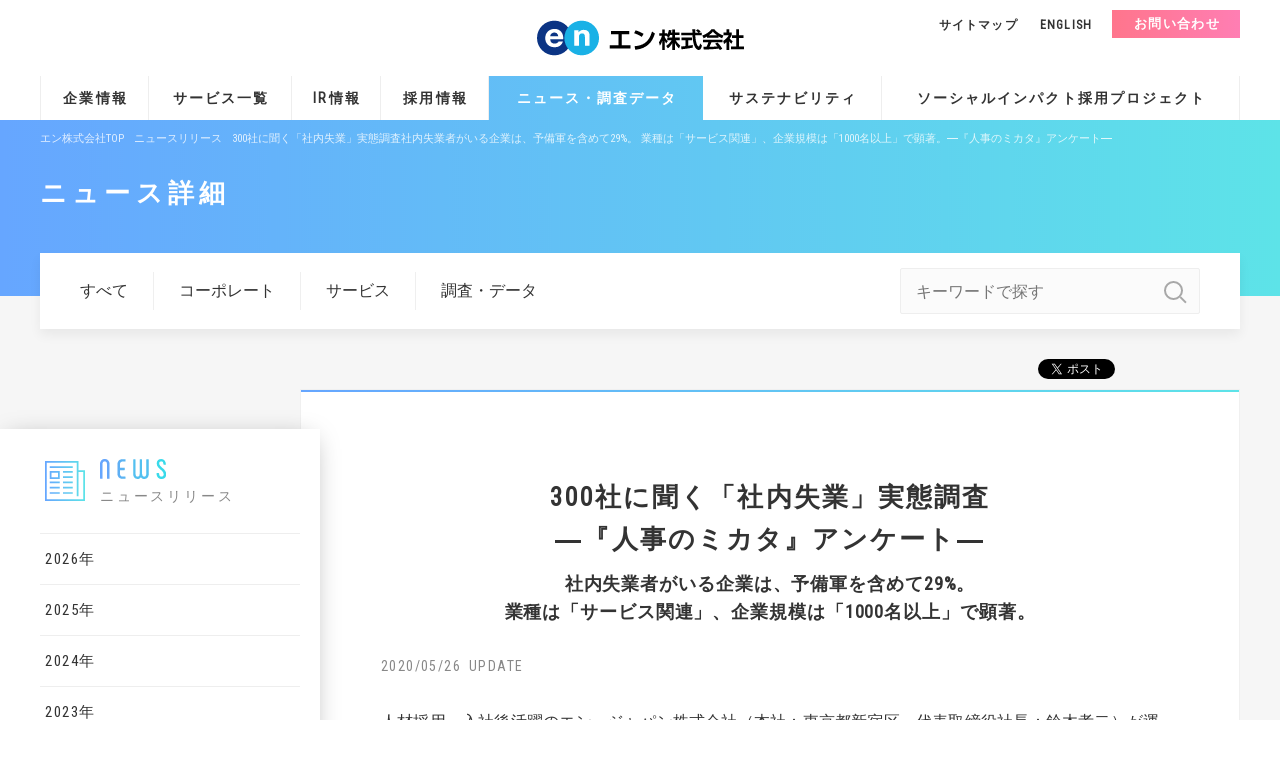

--- FILE ---
content_type: text/html; charset=UTF-8
request_url: https://corp.en-japan.com/newsrelease/2020/22874.html
body_size: 10397
content:
<!DOCTYPE html>
<html lang="ja">
<head>
<!-- Google Tag Manager -->
<script>(function(w,d,s,l,i){w[l]=w[l]||[];w[l].push({'gtm.start':
new Date().getTime(),event:'gtm.js'});var f=d.getElementsByTagName(s)[0],
j=d.createElement(s),dl=l!='dataLayer'?'&l='+l:'';j.async=true;j.src=
'https://www.googletagmanager.com/gtm.js?id='+i+dl;f.parentNode.insertBefore(j,f);
})(window,document,'script','dataLayer','GTM-TSFLZW');</script>
<!-- End Google Tag Manager -->

<meta charset="UTF-8" />
<title>300社に聞く「社内失業」実態調査社内失業者がいる企業は、予備軍を含めて29%。 業種は「サービス関連」、企業規模は「1000名以上」で顕著。―『人事のミカタ』アンケート― | エン株式会社（en Inc.）</title>
<meta name="description" content="人材総合サービスを提供する、エン株式会社、ニュースリリースのページです。" />
<meta property="og:type" content="website">
<meta property="og:site_name" content="エン株式会社（en Inc.）">
<meta property="og:image" content="https://corp.en-japan.com/wordpress/wp-content/themes/enjapan/imageFile/en_ogp.png">
<meta property="og:title" content="300社に聞く「社内失業」実態調査社内失業者がいる企業は、予備軍を含めて29%。 業種は「サービス関連」、企業規模は「1000名以上」で顕著。―『人事のミカタ』アンケート― | エン株式会社（en Inc.）">
<meta property="og:description" content="人材総合サービスを提供する、エン株式会社、ニュースリリースのページです。">

	<!-- ▼ここから Twitter Card 追加 -->
<meta name="twitter:card" content="summary_large_image">
<meta name="twitter:title" content="300社に聞く「社内失業」実態調査社内失業者がいる企業は、予備軍を含めて29%。 業種は「サービス関連」、企業規模は「1000名以上」で顕著。―『人事のミカタ』アンケート― | エン株式会社（en Inc.）">
<meta name="twitter:description" content="人材総合サービスを提供する、エン株式会社、ニュースリリースのページです。">
<meta name="twitter:image" content="https://corp.en-japan.com/wordpress/wp-content/themes/enjapan/imageFile/en_ogp.png">
<meta name="twitter:url" content="https://corp.en-japan.com/newsrelease/2020/22874.html">
<meta name="twitter:site" content="@enjapan">
<meta name="twitter:creator" content="@enjapan">
<!-- ▲ここまで Twitter Card 追加 -->
	
<meta property="fb:app_id" content="1118348624913753">
<meta name="facebook-domain-verification" content="xwh8u5vm70bpcty1hsmyeg16pvylhh" />
	
<link rel="stylesheet" href="https://corp.en-japan.com/wordpress/wp-content/themes/enjapan/common/css/news.css?digest=LNKFsazUZtR"/>
<link rel="stylesheet" href="https://corp.en-japan.com/wordpress/wp-content/themes/enjapan/common/css/wp.css"/>
<link rel='stylesheet' id='photoswipe-core-css-css'  href='/wordpress/wp-content/plugins/photoswipe-masonry/photoswipe-dist/photoswipe.css?ver=4.7.5' type='text/css' media='all' />
<link rel='stylesheet' id='pswp-skin-css'  href='/wordpress/wp-content/plugins/photoswipe-masonry/photoswipe-dist/default-skin/default-skin.css?ver=4.7.5' type='text/css' media='all' />
<style type="text/css">
.pswp {
z-index: 9500;
}
</style>

<script src="https://ajax.googleapis.com/ajax/libs/jquery/3.1.1/jquery.min.js"></script>
<script type="text/javascript">window.jQuery || document.write('<script src="https://corp.en-japan.com/wordpress/wp-content/themes/enjapan/common/js/jquery.min.js"><\/script>')</script>
<script type="text/javascript" src="https://corp.en-japan.com/wordpress/wp-content/themes/enjapan/common/js/global.js?digest=LNKFsazUZt1"></script>
<link rel="shortcut icon" href="https://corp.en-japan.com/wordpress/wp-content/themes/enjapan/favicon.ico" />
<link rel="apple-touch-icon-precomposed" href="https://corp.en-japan.com/wordpress/wp-content/themes/enjapan/icon_webclip.png" />
<link rel="canonical" href="https://corp.en-japan.com/newsrelease/2020/22874.html" />
</head>
<body>
<!-- Google Tag Manager (noscript) -->
<noscript><iframe src="https://www.googletagmanager.com/ns.html?id=GTM-TSFLZW"
height="0" width="0" style="display:none;visibility:hidden"></iframe></noscript>
<!-- End Google Tag Manager (noscript) -->
<!-- Header -->
<header id="header">
	<div class="headArea">
		<div class="wrap">
			<div class="logo"><a href="/"><img src="https://corp.en-japan.com/wordpress/wp-content/themes/enjapan/imageFile/logo.svg" alt="エン株式会社 / PR・IR・採用情報サイト"></a></div>			<a href="#" class="humbMenu js_menuOpen"><span class="bar"></span><span class="bar"></span><span class="bar"></span></a>
		</div>
	</div>
	<div class="navArea">
		<div class="wrap">
			<nav class="globalNav">
				<ul class="linkList">
					<li class="link link--profile"><a href="/profile/">企業情報</a></li>
					<li class="link link--service"><a href="/services/">サービス一覧</a></li>
					<li class="link link--ir"><a href="/IR/">IR情報</a></li>
					<li class="link link--recruit"><a href="/recruit/">採用情報</a></li>
					<li class="link link--news link--active"><a href="/newsrelease/">ニュース・調査データ</a></li>
					<li class="link link--csv"><a href="/sustainability/">サステナビリティ</a></li>
					<li class="link link--success"><a href="https://www.enjapan.com/">ソーシャルインパクト採用プロジェクト</a></li>
				</ul>
			</nav>
			<ul class="otherLink">
				<li class="link link--map"><a href="/sitemap/">サイトマップ</a></li><li class="link link--eng"><a href="/en/">ENGLISH</a></li><li class="link link--contact"><a href="/inquiry/">お問い合わせ</a></li>
			</ul>
		</div>
	</div>
</header>
<!-- /Header -->



<!-- Page Title -->
<div id="pageTitle" class="pageTitle--searchMenu">
	<div class="wrap">
		<ul class="breadcrumb">
			<li class="link"><a href="/">エン株式会社TOP</a></li><li class="link"><a href="/newsrelease/">ニュースリリース</a></li><li class="link"><span class="now">300社に聞く「社内失業」実態調査社内失業者がいる企業は、予備軍を含めて29%。 業種は「サービス関連」、企業規模は「1000名以上」で顕著。―『人事のミカタ』アンケート―</span></li>
		</ul>
        <div class="title">ニュース詳細</div>
	</div>
</div>
<!-- /Page Title -->

<!-- searchMenuArea -->
<div class="searchMenu  searchMenu--spHide">
	<div class="categoryList">
		<a href="/newsrelease/" class="categoryLink">すべて</a>
		<a href="/newsrelease/?category=corporate" class="categoryLink">コーポレート</a>
		<a href="/newsrelease/?category=service" class="categoryLink">サービス</a>
		<a href="/newsrelease/?category=research" class="categoryLink">調査・データ</a>
	</div>
	<div class="categorySelect">
		<select name="" id="categoryLink" class="categorySelecter" required onchange="if(value.length > 0){location.href=value};">
			<option value="">カテゴリで探す</option>
			<option value="/newsrelease/">すべて</option>
			<option value="/newsrelease/?category=corporate">コーポレート</option>
			<option value="/newsrelease/?category=service">サービス</option>
			<option value="/newsrelease/?category=research">調査・データ</option>
		</select>
	</div>
<!-- Search Area -->
<form method="get" name="keyword1" action="/newsrelease/">
	<div class="formArea">
		<dl class="dataSet">
			<dd class="data">
				<div class="input">
					<input type="text" name="keyword" value="" id="" placeholder="キーワードで探す">
					<a class="search" href="javascript:keyword1.submit()"></a>
				</div>
			</dd>
		</dl>
	</div>
</form>
<!-- /Search Area -->
</div>
<!-- /searchMenuArea -->

<!-- Container Start --><div id="container"><!-- Container Start -->

<!-- SNS -->
<ul id="newsSnsList">
	<li class="sns sns--fb">
        <div class="fb-share-button" data-href="http://corp.en-japan.com/newsrelease/2020/22874.html" data-layout="button_count" ></div>
        <div class="fb-like" data-href="http://corp.en-japan.com/newsrelease/2020/22874.html" data-layout="button_count" data-action="like" data-show-faces="false" data-share="false"></div>
    </li>
	<li class="sns sns--twitter">
		<a href="https://twitter.com/share" class="twitter-share-button" data-url="http://corp.en-japan.com/newsrelease/2020/22874.html" data-text="【エン】300社に聞く「社内失業」実態調査社内失業者がいる企業は、予備軍を含めて29%。 業種は「サービス関連」、企業規模は「1000名以上」で顕著。―『人事のミカタ』アンケート―" data-lang="ja">ツイート</a><script>!function(d,s,id){var js,fjs=d.getElementsByTagName(s)[0],p=/^http:/.test(d.location)?'http':'https';if(!d.getElementById(id)){js=d.createElement(s);js.id=id;js.src=p+'://platform.twitter.com/widgets.js';fjs.parentNode.insertBefore(js,fjs);}}(document, 'script', 'twitter-wjs');</script>
	</li>
	<li class="sns sns--hatena">
		<a href="http://b.hatena.ne.jp/entry/http://corp.en-japan.com/newsrelease/2020/22874.html" class="hatena-bookmark-button" data-hatena-bookmark-layout="basic-label-counter" data-hatena-bookmark-title="【エン】300社に聞く「社内失業」実態調査社内失業者がいる企業は、予備軍を含めて29%。 業種は「サービス関連」、企業規模は「1000名以上」で顕著。―『人事のミカタ』アンケート―" data-hatena-bookmark-lang="ja" title="このエントリーをはてなブックマークに追加"><img src="https://b.st-hatena.com/images/entry-button/button-only@2x.png" alt="このエントリーをはてなブックマークに追加" width="20" height="20" style="border: none;" /></a><script type="text/javascript" src="https://b.st-hatena.com/js/bookmark_button.js" charset="utf-8" async="async"></script>
	</li>
</ul>
<!-- /SNS -->

<!-- Layout Base Start --><div id="layout_colmun2"><!-- Layout Base Start -->

<!-- Layout Left Start --><div id="columnLeft"><!-- Layout Left Start -->

			<!-- searchMenuArea -->
			<div class="searchMenu searchMenu--spShow">
				<div class="categorySelect">
					<select name="" id="categoryLink" class="categorySelecter" required onchange="if(value.length > 0){location.href=value};">
						<option value="">カテゴリで探す</option>
			<option value="/newsrelease/">すべて</option>
			<option value="/newsrelease/?category=corporate">コーポレート</option>
			<option value="/newsrelease/?category=service">サービス</option>
			<option value="/newsrelease/?category=research">調査・データ</option>
					</select>
				</div>
				<!-- Search Area -->
				<form method="get" name="keyword2" action="/newsrelease/">
					<div class="formArea">
						<dl class="dataSet">
							<dd class="data">
								<div class="input">
									<input type="text" name="keyword" value="" id="" placeholder="キーワードで探す">
									<a class="search" href="javascript:keyword2.submit()"></a>
								</div>
							</dd>
						</dl>
					</div>
				</form>
				<!-- /Search Area -->
			</div>
			<!-- /searchMenuArea -->

<!-- Side Nav -->
<div id="cornerSideNav">
	<div class="base">
		<div class="corner">
			<a href="index.html" class="toTop">
				<img src="https://corp.en-japan.com/wordpress/wp-content/themes/enjapan/imageFile/newsrelease/corner_text_news.svg" alt="COMPANY">
				<div class="sub">ニュースリリース</div>
			</a>
		</div>
		<ul class="linkList">
    			<li class="link"><a href="/newsrelease/2026/" class="category">2026年</a></li>
    			<li class="link"><a href="/newsrelease/2025/" class="category">2025年</a></li>
    			<li class="link"><a href="/newsrelease/2024/" class="category">2024年</a></li>
    			<li class="link"><a href="/newsrelease/2023/" class="category">2023年</a></li>
    			<li class="link"><a href="/newsrelease/2022/" class="category">2022年</a></li>
    			<li class="link"><a href="/newsrelease/2021/" class="category">2021年</a></li>
    			<li class="link link--active"><a href="/newsrelease/2020/" class="category">2020年</a></li>
    			<li class="link"><a href="/newsrelease/2019/" class="category">2019年</a></li>
    			<li class="link"><a href="/newsrelease/2018/" class="category">2018年</a></li>
    			<li class="link"><a href="/newsrelease/2017/" class="category">2017年</a></li>
    			<li class="link"><a href="/newsrelease/2016/" class="category">2016年</a></li>
    			<li class="link"><a href="/newsrelease/2015/" class="category">2015年</a></li>
    			<li class="link"><a href="/newsrelease/2014/" class="category">2014年</a></li>
    			<li class="link"><a href="/newsrelease/2013/" class="category">2013年</a></li>
    			<li class="link"><a href="/newsrelease/2012/" class="category">2012年</a></li>
    			<li class="link"><a href="/newsrelease/2011/" class="category">2011年</a></li>
    			<li class="link"><a href="/newsrelease/2010/" class="category">2010年</a></li>
    			<li class="link"><a href="/newsrelease/2009/" class="category">2009年</a></li>
    			<li class="link"><a href="/newsrelease/2008/" class="category">2008年</a></li>
    			<li class="link"><a href="/newsrelease/2007/" class="category">2007年</a></li>
    			<li class="link"><a href="/newsrelease/2006/" class="category">2006年</a></li>
    			<li class="link"><a href="/newsrelease/2005/" class="category">2005年</a></li>
    			<li class="link"><a href="/newsrelease/2004/" class="category">2004年</a></li>
    			<li class="link"><a href="/newsrelease/2003/" class="category">2003年</a></li>
    			<li class="link"><a href="/newsrelease/2002/" class="category">2002年</a></li>
    			<li class="link"><a href="/newsrelease/2001/" class="category">2001年</a></li>
    			<li class="link"><a href="/newsrelease/2000/" class="category">2000年</a></li>
    		</ul>
	</div>
</div>
<!-- /Side Nav -->

<!-- Layout Left End --></div><!-- Layout Left End -->

<!-- Layout Right Start --><div id="columnRight"><!-- Layout Right Start -->

<!-- Contents Base -->
<div id="newsDesc">
	<div class="base md_rightContent">
		<section id="entry">
                        <h1 id="entry-title">
				<p class="catch--center">300社に聞く「社内失業」実態調査<br class='br'>―『人事のミカタ』アンケート―								<span class="sub">社内失業者がいる企業は、予備軍を含めて29%。 <br class='br'>業種は「サービス関連」、企業規模は「1000名以上」で顕著。</span>
								</p>
			</h1>
			<div id="entry-date">2020/05/26</div>
			<div id="entry-body">

<p>人材採用・入社後活躍のエン・ジャパン株式会社（本社：東京都新宿区、代表取締役社長：鈴木孝二）が運営する人事向け総合情報サイト『人事のミカタ』（ <a href="https://partners.en-japan.com" target="_blank" rel="noopener noreferrer">https://partners.en-japan.com</a> ）上でサイト利用企業を対象に「社内失業」についてアンケート調査を行ない、381社から回答を得ました。以下、概要をご報告します。（調査期間：2020年2月19日～3月17日）</p>
<p>&nbsp;</p>
<h2><b>調査結果　概要</b></h2>
<p><b>★　71</b><b>％が「“社内失業”という言葉を知っている」と回答。</b></p>
<p><b>★　社内失業者がいる企業は、予備軍を含めて</b><b>29%</b><b>。</b><b>業種は「サービス関連」、企業規模は「</b><b>1000</b><b>名以上」で顕著。</b></p>
<p><b>★　社内失業者の属性、年代は「</b><b>50</b><b>代」、職種は「企画職」、</b><b>役職は「一般社員クラス」が最多。</b></p>
<p><b>★　社内失業者発生の要因は「該当社員の能力不足」、企業の対策は「再教育」。</b></p>
<p>&nbsp;</p>
<p>&nbsp;</p>
<h2><b>調査結果　詳細</b></h2>
<h3><b>1</b><b>：</b><b>71</b><b>％が「“社内失業”という言葉を知っている」と回答。（</b><b>図</b><b>1</b><b>）</b></h3>
<p>“社内失業”とは、労働者が正社員として企業に在籍しながら、仕事を失っている状態を指します。2011年の内閣府調査によれば、全国の労働者の8.5%にあたる465万人が該当しました。</p>
<p>「“社内失業”という言葉を知っていますか？」と伺うと、71%が「知っている」（内容を含めて知っている：38%、概要だけ知っている：33%）と回答しました。</p>
<p>&nbsp;</p>
<p><b>【</b><b>図</b><b>1</b><b>】“社内失業”</b><b>という言葉を知っていますか？</b></p>
<p><a class="single_photoswipe" href="https://s3-ap-northeast-1.amazonaws.com/enjapanhp/wp-content/uploads/20200526132013/20200526_%E3%83%9F%E3%82%AB%E3%82%BF%EF%BC%88%E7%A4%BE%E5%86%85%E5%A4%B1%E6%A5%AD%EF%BC%891.png" target="_blank" rel="noopener noreferrer" data-size="604x176"><img class="aligncenter wp-image-22875 size-full" src="https://s3-ap-northeast-1.amazonaws.com/enjapanhp/wp-content/uploads/20200526132013/20200526_%E3%83%9F%E3%82%AB%E3%82%BF%EF%BC%88%E7%A4%BE%E5%86%85%E5%A4%B1%E6%A5%AD%EF%BC%891.png" alt="" width="604" height="176" srcset="https://s3-ap-northeast-1.amazonaws.com/enjapanhp/wp-content/uploads/20200526132013/20200526_%E3%83%9F%E3%82%AB%E3%82%BF%EF%BC%88%E7%A4%BE%E5%86%85%E5%A4%B1%E6%A5%AD%EF%BC%891.png 604w, https://s3-ap-northeast-1.amazonaws.com/enjapanhp/wp-content/uploads/20200526132013/20200526_%E3%83%9F%E3%82%AB%E3%82%BF%EF%BC%88%E7%A4%BE%E5%86%85%E5%A4%B1%E6%A5%AD%EF%BC%891-300x87.png 300w" sizes="(max-width: 604px) 100vw, 604px" /></a></p>
<p>&nbsp;</p>
<p>&nbsp;</p>
<h3><b>2</b><b>：社内失業者がいる企業は、予備軍を含めて</b><b>29%</b><b>。</b><b>業種は「サービス関連」、企業規模は「</b><b>1000</b><b>名以上」で顕著。（図</b><b>2</b><b>、</b><b>図</b><b>3</b><b>）</b></h3>
<p>“社内失業”の意味をお伝えした上で、「現在、社内失業状態の社員はいますか？」と伺ったところ、29%が「いる」（いる：9%、いる可能性がある：20%）と回答しました。業種別では「サービス関連」が37%（いる：8%、いる可能性がある：29%）。企業規模別では「1000名以上」が47%（いる：7%、いる可能性がある：40%）がそれぞれ最多でした。</p>
<p>&nbsp;</p>
<p><b>【</b><b>図</b><b>2】</b><b>現在、社内失業状態の社員はいますか？（業種別）</b></p>
<p><a class="single_photoswipe" href="https://s3-ap-northeast-1.amazonaws.com/enjapanhp/wp-content/uploads/20200526132021/20200526_%E3%83%9F%E3%82%AB%E3%82%BF%EF%BC%88%E7%A4%BE%E5%86%85%E5%A4%B1%E6%A5%AD%EF%BC%892.png" target="_blank" rel="noopener noreferrer" data-size="605x405"><img class="aligncenter wp-image-22876 size-full" src="https://s3-ap-northeast-1.amazonaws.com/enjapanhp/wp-content/uploads/20200526132021/20200526_%E3%83%9F%E3%82%AB%E3%82%BF%EF%BC%88%E7%A4%BE%E5%86%85%E5%A4%B1%E6%A5%AD%EF%BC%892.png" alt="" width="605" height="405" srcset="https://s3-ap-northeast-1.amazonaws.com/enjapanhp/wp-content/uploads/20200526132021/20200526_%E3%83%9F%E3%82%AB%E3%82%BF%EF%BC%88%E7%A4%BE%E5%86%85%E5%A4%B1%E6%A5%AD%EF%BC%892.png 605w, https://s3-ap-northeast-1.amazonaws.com/enjapanhp/wp-content/uploads/20200526132021/20200526_%E3%83%9F%E3%82%AB%E3%82%BF%EF%BC%88%E7%A4%BE%E5%86%85%E5%A4%B1%E6%A5%AD%EF%BC%892-300x201.png 300w" sizes="(max-width: 605px) 100vw, 605px" /></a></p>
<p>&nbsp;</p>
<p><b>【</b><b>図</b><b>3】</b><b>現在、社内失業状態の社員はいますか？（企業規模別）</b></p>
<p><a class="single_photoswipe" href="https://s3-ap-northeast-1.amazonaws.com/enjapanhp/wp-content/uploads/20200526132026/20200526_%E3%83%9F%E3%82%AB%E3%82%BF%EF%BC%88%E7%A4%BE%E5%86%85%E5%A4%B1%E6%A5%AD%EF%BC%893.png" target="_blank" rel="noopener noreferrer" data-size="604x222"><img class="aligncenter wp-image-22877 size-full" src="https://s3-ap-northeast-1.amazonaws.com/enjapanhp/wp-content/uploads/20200526132026/20200526_%E3%83%9F%E3%82%AB%E3%82%BF%EF%BC%88%E7%A4%BE%E5%86%85%E5%A4%B1%E6%A5%AD%EF%BC%893.png" alt="" width="604" height="222" srcset="https://s3-ap-northeast-1.amazonaws.com/enjapanhp/wp-content/uploads/20200526132026/20200526_%E3%83%9F%E3%82%AB%E3%82%BF%EF%BC%88%E7%A4%BE%E5%86%85%E5%A4%B1%E6%A5%AD%EF%BC%893.png 604w, https://s3-ap-northeast-1.amazonaws.com/enjapanhp/wp-content/uploads/20200526132026/20200526_%E3%83%9F%E3%82%AB%E3%82%BF%EF%BC%88%E7%A4%BE%E5%86%85%E5%A4%B1%E6%A5%AD%EF%BC%893-300x110.png 300w" sizes="(max-width: 604px) 100vw, 604px" /></a></p>
<p>&nbsp;</p>
<p>&nbsp;</p>
<h3><b>3</b><b>：社内失業者の属性、年代は「</b><b>50</b><b>代」、職種は「企画職」、役職は「一般社員クラス」が最多。</b><b>（図</b><b>4</b><b>、</b><b>図</b><b>5</b><b>、</b><b>図</b><b>6</b><b>）</b></h3>
<p>現在、「社内失業者がいる」もしくは「社内失業者がいる可能性がある」と回答した企業に、社内失業者の属性を伺うと、年代は「50代」（61%）、職種は「企画職（経営企画、広報、人事、事務 他）」（46%）、役職は「一般社員クラス」（71%）がそれぞれ最多でした。</p>
<p>&nbsp;</p>
<p><b>【</b><b>図</b><b>4</b><b>】</b><b>現在「</b><b>社内失業者がいる」もしくは「社内失業者がいる可能性がある」と回答した企業に伺います。</b><b></b><b>該当</b><b>社員の年代を教えてください。（複数回答可）</b></p>
<p><a class="single_photoswipe" href="https://s3-ap-northeast-1.amazonaws.com/enjapanhp/wp-content/uploads/20200526132030/20200526_%E3%83%9F%E3%82%AB%E3%82%BF%EF%BC%88%E7%A4%BE%E5%86%85%E5%A4%B1%E6%A5%AD%EF%BC%894.png" target="_blank" rel="noopener noreferrer" data-size="605x178"><img class="aligncenter wp-image-22878 size-full" src="https://s3-ap-northeast-1.amazonaws.com/enjapanhp/wp-content/uploads/20200526132030/20200526_%E3%83%9F%E3%82%AB%E3%82%BF%EF%BC%88%E7%A4%BE%E5%86%85%E5%A4%B1%E6%A5%AD%EF%BC%894.png" alt="" width="605" height="178" srcset="https://s3-ap-northeast-1.amazonaws.com/enjapanhp/wp-content/uploads/20200526132030/20200526_%E3%83%9F%E3%82%AB%E3%82%BF%EF%BC%88%E7%A4%BE%E5%86%85%E5%A4%B1%E6%A5%AD%EF%BC%894.png 605w, https://s3-ap-northeast-1.amazonaws.com/enjapanhp/wp-content/uploads/20200526132030/20200526_%E3%83%9F%E3%82%AB%E3%82%BF%EF%BC%88%E7%A4%BE%E5%86%85%E5%A4%B1%E6%A5%AD%EF%BC%894-300x88.png 300w" sizes="(max-width: 605px) 100vw, 605px" /></a></p>
<p>&nbsp;</p>
<p><b>【</b><b>図</b><b>5</b><b>】</b><b>現在</b><b>「</b><b>社内失業者がいる」もしくは「社内失業者がいる可能性がある」と回答した企業に伺います。</b><b>該当</b><b>社員の職種を教えてください。（複数回答可）</b></p>
<p><a class="single_photoswipe" href="https://s3-ap-northeast-1.amazonaws.com/enjapanhp/wp-content/uploads/20200526132037/20200526_%E3%83%9F%E3%82%AB%E3%82%BF%EF%BC%88%E7%A4%BE%E5%86%85%E5%A4%B1%E6%A5%AD%EF%BC%895.png" target="_blank" rel="noopener noreferrer" data-size="607x350"><img class="aligncenter wp-image-22879 size-full" src="https://s3-ap-northeast-1.amazonaws.com/enjapanhp/wp-content/uploads/20200526132037/20200526_%E3%83%9F%E3%82%AB%E3%82%BF%EF%BC%88%E7%A4%BE%E5%86%85%E5%A4%B1%E6%A5%AD%EF%BC%895.png" alt="" width="607" height="350" srcset="https://s3-ap-northeast-1.amazonaws.com/enjapanhp/wp-content/uploads/20200526132037/20200526_%E3%83%9F%E3%82%AB%E3%82%BF%EF%BC%88%E7%A4%BE%E5%86%85%E5%A4%B1%E6%A5%AD%EF%BC%895.png 607w, https://s3-ap-northeast-1.amazonaws.com/enjapanhp/wp-content/uploads/20200526132037/20200526_%E3%83%9F%E3%82%AB%E3%82%BF%EF%BC%88%E7%A4%BE%E5%86%85%E5%A4%B1%E6%A5%AD%EF%BC%895-300x173.png 300w" sizes="(max-width: 607px) 100vw, 607px" /></a></p>
<p>&nbsp;</p>
<p><b>【</b><b>図</b><b>6</b><b>】</b><b>現在「</b><b>社内失業者がいる」もしくは「社内失業者がいる可能性がある」と回答した企業に伺います。</b><b></b><b>該当</b><b>社員の役職を教えてください。（複数回答可）</b></p>
<p><a class="single_photoswipe" href="https://s3-ap-northeast-1.amazonaws.com/enjapanhp/wp-content/uploads/20200526132040/20200526_%E3%83%9F%E3%82%AB%E3%82%BF%EF%BC%88%E7%A4%BE%E5%86%85%E5%A4%B1%E6%A5%AD%EF%BC%896.png" target="_blank" rel="noopener noreferrer" data-size="605x130"><img class="aligncenter wp-image-22880 size-full" src="https://s3-ap-northeast-1.amazonaws.com/enjapanhp/wp-content/uploads/20200526132040/20200526_%E3%83%9F%E3%82%AB%E3%82%BF%EF%BC%88%E7%A4%BE%E5%86%85%E5%A4%B1%E6%A5%AD%EF%BC%896.png" alt="" width="605" height="130" srcset="https://s3-ap-northeast-1.amazonaws.com/enjapanhp/wp-content/uploads/20200526132040/20200526_%E3%83%9F%E3%82%AB%E3%82%BF%EF%BC%88%E7%A4%BE%E5%86%85%E5%A4%B1%E6%A5%AD%EF%BC%896.png 605w, https://s3-ap-northeast-1.amazonaws.com/enjapanhp/wp-content/uploads/20200526132040/20200526_%E3%83%9F%E3%82%AB%E3%82%BF%EF%BC%88%E7%A4%BE%E5%86%85%E5%A4%B1%E6%A5%AD%EF%BC%896-300x64.png 300w" sizes="(max-width: 605px) 100vw, 605px" /></a></p>
<p>&nbsp;</p>
<p>&nbsp;</p>
<h3><b>4</b><b>：社内失業者発生の要因は「該当社員の能力不足」、企業の対策は「再教育」。（図</b><b>7</b><b>、</b><b>図</b><b>8</b><b>）</b></h3>
<p>現在、「社内失業者がいる」もしくは「社内失業者がいる可能性がある」と回答した企業に、社内失業者の発生要因を伺うと、「該当社員の能力不足」（75%）が最多でした。次いで、「該当社員の異動・受け入れ先がない」（49%）が続きます。</p>
<p>“社内失業”が発生している状況に対し、今後の対応策を伺うと「該当社員への教育」（41%）が最多。“社内失業”についての具体的な悩みや課題の声も紹介します。</p>
<p>&nbsp;</p>
<p><b>【</b><b>図</b><b>7</b><b>】</b><b>現在「</b><b>社内失業者がいる」もしくは「社内失業者がいる可能性がある」と回答した企業に伺います。</b><b>該当</b><b>社員の要因はどのようなものですか？（複数回答可）</b></p>
<p><a class="single_photoswipe" href="https://s3-ap-northeast-1.amazonaws.com/enjapanhp/wp-content/uploads/20200526132047/20200526_%E3%83%9F%E3%82%AB%E3%82%BF%EF%BC%88%E7%A4%BE%E5%86%85%E5%A4%B1%E6%A5%AD%EF%BC%897.png" target="_blank" rel="noopener noreferrer" data-size="604x334"><img class="aligncenter wp-image-22881 size-full" src="https://s3-ap-northeast-1.amazonaws.com/enjapanhp/wp-content/uploads/20200526132047/20200526_%E3%83%9F%E3%82%AB%E3%82%BF%EF%BC%88%E7%A4%BE%E5%86%85%E5%A4%B1%E6%A5%AD%EF%BC%897.png" alt="" width="604" height="334" srcset="https://s3-ap-northeast-1.amazonaws.com/enjapanhp/wp-content/uploads/20200526132047/20200526_%E3%83%9F%E3%82%AB%E3%82%BF%EF%BC%88%E7%A4%BE%E5%86%85%E5%A4%B1%E6%A5%AD%EF%BC%897.png 604w, https://s3-ap-northeast-1.amazonaws.com/enjapanhp/wp-content/uploads/20200526132047/20200526_%E3%83%9F%E3%82%AB%E3%82%BF%EF%BC%88%E7%A4%BE%E5%86%85%E5%A4%B1%E6%A5%AD%EF%BC%897-300x166.png 300w" sizes="(max-width: 604px) 100vw, 604px" /></a></p>
<p>&nbsp;</p>
<p><b>【</b><b>図</b><b>8</b><b>】</b><b>現在「</b><b>社内失業者がいる」もしくは「社内失業者がいる可能性がある」と回答した企業に伺います。</b><b></b><b>今後</b><b>どのような対応をお考えですか？（複数回答可）</b></p>
<p><a class="single_photoswipe" href="https://s3-ap-northeast-1.amazonaws.com/enjapanhp/wp-content/uploads/20200526132056/20200526_%E3%83%9F%E3%82%AB%E3%82%BF%EF%BC%88%E7%A4%BE%E5%86%85%E5%A4%B1%E6%A5%AD%EF%BC%898.png" target="_blank" rel="noopener noreferrer" data-size="606x422"><img class="aligncenter wp-image-22882 size-full" src="https://s3-ap-northeast-1.amazonaws.com/enjapanhp/wp-content/uploads/20200526132056/20200526_%E3%83%9F%E3%82%AB%E3%82%BF%EF%BC%88%E7%A4%BE%E5%86%85%E5%A4%B1%E6%A5%AD%EF%BC%898.png" alt="" width="606" height="422" srcset="https://s3-ap-northeast-1.amazonaws.com/enjapanhp/wp-content/uploads/20200526132056/20200526_%E3%83%9F%E3%82%AB%E3%82%BF%EF%BC%88%E7%A4%BE%E5%86%85%E5%A4%B1%E6%A5%AD%EF%BC%898.png 606w, https://s3-ap-northeast-1.amazonaws.com/enjapanhp/wp-content/uploads/20200526132056/20200526_%E3%83%9F%E3%82%AB%E3%82%BF%EF%BC%88%E7%A4%BE%E5%86%85%E5%A4%B1%E6%A5%AD%EF%BC%898-300x209.png 300w" sizes="(max-width: 606px) 100vw, 606px" /></a></p>
<p>&nbsp;</p>
<p>&nbsp;</p>
<p><u><b>“社内失業”に関する悩み</b></u></p>
<p>・営業が人員バランス的に多い気がします。景気なのかコロナなのか定時で帰る人もしばしば。総務部は欠員がいるとは言え、全体で100名に対し、2人必要か悩みどころです。（メーカー／1～49名）</p>
<p>・人材の不足している部署はあるが、社内失業している社員をその部署へ異動させることで生じる待遇や反発を考えると、適切ではないと感じる。（広告・出版・マスコミ関連／50～99名）</p>
<p>・会社側が本人の異動希望を聞いたり対応しようとしても、組織として柔軟に対応できない。対象者は、おしなべて能力の低い人が多く、他で引き取ろうとしない。（メーカー関連／50～99名）</p>
<p>・事業形態の変化に対応しきれない者への救済の方法が難しい。また、人員数では良くても人材能力と人員数がイコールとならないことが難しい。（商社／100～299名）</p>
<p>・社内失業とまで言える社員はいないと信じていますが、業務量の偏りは潜在的にかなりある可能性あり。部署間でヘルプし合える仕組みづくりなど、社員の多能工化は目指していく必要あり。（流通・小売関連／300～999名）</p>
<p>・社内失業どころか人材不足状況にある状態なので、一刻も早く充足を目指したいと考えています。（サービス関連／1000人以上）</p>
<p>&nbsp;</p>
<p>【調査概要】<br />
■調査方法：インターネットによるアンケート<br />
■調査対象：『人事のミカタ』（ <a href="https://partners.en-japan.com/" target="_blank" rel="noopener noreferrer">https://partners.en-japan.com/</a> ）を利用している企業<br />
■有効回答数：381社<br />
■調査期間：2020年2月19日～3月17日</p>
<p>&nbsp;</p>
<h2><b>人事向け総合情報サイト</b><b>『</b><b>人事のミカタ</b><b>』<a href="https://partners.en-japan.com/" target="_blank" rel="noopener noreferrer">https://partners.en-japan.com</a></b></h2>
<p><a class="single_photoswipe" href="https://s3-ap-northeast-1.amazonaws.com/enjapanhp/wp-content/uploads/20200219213810/202002_%E3%83%9F%E3%82%AB%E3%82%BF.png" data-size="900x573"><img class="aligncenter wp-image-21450" src="https://s3-ap-northeast-1.amazonaws.com/enjapanhp/wp-content/uploads/20200219213810/202002_%E3%83%9F%E3%82%AB%E3%82%BF.png" sizes="(max-width: 593px) 100vw, 593px" srcset="https://s3-ap-northeast-1.amazonaws.com/enjapanhp/wp-content/uploads/20200219213810/202002_%E3%83%9F%E3%82%AB%E3%82%BF.png 900w, https://s3-ap-northeast-1.amazonaws.com/enjapanhp/wp-content/uploads/20200219213810/202002_%E3%83%9F%E3%82%AB%E3%82%BF.png 300w, https://s3-ap-northeast-1.amazonaws.com/enjapanhp/wp-content/uploads/20200219213810/202002_%E3%83%9F%E3%82%AB%E3%82%BF.png 768w" alt="" width="593" height="378" /></a></p>
<p>「採用面接ノウハウを知りたい」「求職者への対応方法を知りたい」といった人事の方の声にお応えする会員制サービス。採用面接ノウハウや必要な書類のダウンロードをはじめ、人事・労務関係の法改正への対応などにご活用いただけます。</p>
<p>▼プレスリリース　ダウンロード　　<a href="https://s3-ap-northeast-1.amazonaws.com/enjapanhp/wp-content/uploads/20200526142439/20200526_%E3%83%9F%E3%82%AB%E3%82%BF%EF%BC%88%E7%A4%BE%E5%86%85%E5%A4%B1%E6%A5%AD%EF%BC%89.pdf" target="_blank" rel="noopener noreferrer">20200526_ミカタ（社内失業）</a></p>

			</div>
			<div id="entry-charge"><p>エン・ジャパン株式会社<br />
広報担当：大原、松田、清水、西春<br />
TEL：03-3342-6590　FAX：03-3342-8525<br />
E-mail:<a href="mailTo:en-press@en-japan.com">en-press@en-japan.com</a></p></div>
		</section>
	</div>
</div>
<!-- /Contents Base -->

<!-- Layout Right End --></div><!-- Layout Right End -->

<!-- Layout Base End --></div><!-- Layout Base End -->

<!-- Container End --></div><!-- /Container End -->


<p><!-- Footer --></p>
<footer id="footer">
<div class="mainArea">
<div class="wrap">
			<a class="logoSet" href="/"></p>
<div class="logo"><img src="/wordpress/wp-content/themes/enjapan/imageFile/logo_white.svg" alt=""></div>
<p>			</a></p>
<div class="linkSet">
<ul class="linkList">
<li class="link"><a href="/profile/">企業情報</a></li>
<li class="link"><a href="/services/">サービス一覧</a></li>
<li class="link"><a href="/IR/">IR情報</a></li>
<li class="link"><a href="/recruit/">採用情報</a></li>
<li class="link"><a href="/newsrelease/">ニュース・調査データ</a></li>
<li class="link"><a href="/sustainability/">サステナビリティ</a></li>
<li class="link"><a href="/inquiry/">お問い合わせ</a></li>
<li class="link"><a href="/terms/">ご利用条件</a></li>
<li class="link"><a href="/customer_harassment/">カスタマーハラスメント<br />&nbsp;&nbsp;&nbsp;&nbsp;に対する行動指針</a></li>
<li class="link"><a href="/stakeholder/">マルチステークホルダー<br />&nbsp;&nbsp;&nbsp;&nbsp;方針</a></li>
<li class="link"><a href="/privacy/">個人情報の取り扱い</a></li>
<li class="link"><a href="/info_sec/">情報セキュリティポリシー</a></li>
</ul></div>
<div class="snsSet">
<div class="item"><img src="/wordpress/wp-content/themes/enjapan/imageFile/global_footerFollow.svg" alt=""></div>
<div class="btnList">
					<a href="https://x.com/enjapan" class="btn" target="_blank"><img src="/wordpress/wp-content/themes/enjapan/imageFile/sns_x.svg" alt=""></a><a href="https://www.instagram.com/enjapan_recruit/" class="btn" target="_blank"><img src="/wordpress/wp-content/themes/enjapan/imageFile/sns_is.svg" alt=""></a>
				</div>
</p></div>
</p></div>
</p></div>
<div class="serviceArea">
<div class="wrap md_column md_column--3">
<div class="serviceUnit">
<div class="title">求人サイト・スカウトサービス</div>
<div class="content">
<ul class="linkList">
<li class="link">
							<a href="https://employment.en-japan.com/" target="_blank"><span class="logo"><img src="https://corp.en-japan.com/wordpress/wp-content/themes/enjapan/imageFile/logo/service_logo/tenshoku.png" alt="エン転職" style="height: 20px;"></span><span class="text">8年連続満足度No.1の<br />
総合転職サイト</span></a>
						</li>
<li class="link"><a href="https://mid-tenshoku.com/" target="_blank"><span class="logo"><img src="https://s3-ap-northeast-1.amazonaws.com/enjapanhp/wp-content/uploads/20250602170701/middle3.png" alt="ミドルの転職" style="height: 20px;"></span><span class="text">ミドル世代専門の<br />
転職サイト</span></a></li>
<li class="link"><a href="https://en-ambi.com/" target="_blank"><span class="logo"><img src="https://s3-ap-northeast-1.amazonaws.com/enjapanhp/wp-content/uploads/20250602170447/ambi5.png" alt="AMBI" style="height: 20px;"></span><span class="text">若手ハイキャリアのための<br />
スカウト転職サービス</span></a></li>
<li class="link"><a href="https://en-gage.net/" target="_blank"><span class="logo"><img src="https://corp.en-japan.com/wordpress/wp-content/themes/enjapan/imageFile/logo/service_logo/engage.png" alt="エンゲージ" style="height: 20px;"></span><span class="text">転職、バイト、新卒も。<br />国内最大級の総合求人サイト</span></a></li>
<li class="link"><a href="https://iroots.jp/" target="_blank"><span class="logo"><img src="https://corp.en-japan.com/wordpress/wp-content/themes/enjapan/imageFile/logo/service_logo/iroots.png" alt="iroots" style="height: 20px;"></span><span class="text">価値観の合う企業と出会える<br />
新卒学生向けスカウトサービス</span></a></li>
<li class="link"><a href="https://haken.en-japan.com/" target="_blank"><span class="logo"><img src="https://corp.en-japan.com/wordpress/wp-content/themes/enjapan/imageFile/logo/service_logo/haken.png" alt="エン派遣" style="height: 20px;"></span><span class="text">日本最大級。派遣のお仕事に<br />
特化した求人情報サイト</span></a></li>
<li class="link"><a href="https://hb.en-japan.com/" target="_blank"><span class="logo"><img src="https://corp.en-japan.com/wordpress/wp-content/themes/enjapan/imageFile/logo/service_logo/baito.png" alt="エンバイト" style="height: 20px;"></span><span class="text">オフィスワークなど「派遣バイト」<br />
中心のアルバイト情報サイト</span></a></li>
<li class="link"><a href="https://freelance-start.com/" target="_blank"><span class="logo"><img src="https://s3-ap-northeast-1.amazonaws.com/enjapanhp/wp-content/uploads/20250313203044/fs11.png" alt="フリーランススタート" style="height: 20px;"></span><span class="text">フリーランスエンジニア向け<br />案件検索エンジン</span></a></li>
</ul></div>
</p></div>
<div class="serviceUnit">
<div class="title">人事・採用担当者向けサービス</div>
<div class="content">
<ul class="linkList">
<li class="link"><a href="https://en-gage.net/company/logout/" target="_blank"><span class="logo"><img src="https://corp.en-japan.com/wordpress/wp-content/themes/enjapan/imageFile/logo/service_logo/engage_company.png" alt="engage" style="height: 20px;"></span><span class="text">採用HP作成から、求人掲載、応募者管理まで。<br />
0円から使える採用支援ツール</span></a></li>
<li class="link"><a href="https://saiyo.employment.en-japan.com/entenshoku-direct" target="_blank"><span class="logo"><img src="https://s3-ap-northeast-1.amazonaws.com/enjapanhp/wp-content/uploads/20250624184230/en_tenshoku_direct.png" alt="エン転職ダイレクト" style="height: 20px;"></span><span class="text">エン転職の人材データベースを活用した<br />
ダイレクトリクルーティングサービス</span></a></li>
<li class="link"><a href="https://talent-viewer.com/" target="_blank"><span class="logo"><img src="https://s3-ap-northeast-1.amazonaws.com/enjapanhp/wp-content/uploads/20240715105315/tv1.png" alt="Talent Viewer" style="height: 20px;"></span><span class="text">人事戦略の精度を飛躍的に高める<br />
タレントマネジメントシステム</span></a></li>
<li class="link"><a href="https://on-board.io/" target="_blank"><span class="logo"><img src="https://s3-ap-northeast-1.amazonaws.com/enjapanhp/wp-content/uploads/20240715105312/hrob3.png" alt="HR OnBoard" style="height: 20px;"></span><span class="text">入社後1年の離職リスクを可視化する<br />
自動Webアンケートツール</span></a></li>
<li class="link"><a href="https://onboard-next.com/" target="_blank"><span class="logo"><img src="https://s3-ap-northeast-1.amazonaws.com/enjapanhp/wp-content/uploads/20240715105313/hrobnext.png" alt="HR OnBoard NEXT" style="height: 20px;"></span><span class="text">社員のコンディションを可視化する<br />自動Webアンケートツール</span></a></li>
<li class="link"><a href="https://en-college.en-japan.com/" target="_blank"><span class="logo"><img src="https://s3-ap-northeast-1.amazonaws.com/enjapanhp/wp-content/uploads/20240715105311/ec1.png" alt="エンカレッジ" style="height: 20px;"></span><span class="text">考え方×スキルを可視化。<br />
社員のリスキルを実現するeラーニング</span></a></li>
<li class="link"><a href="https://talentanalytics.io/" target="_blank"><span class="logo"><img src="https://s3-ap-northeast-1.amazonaws.com/enjapanhp/wp-content/uploads/20240715105314/ta2.png" alt="Talent Analytics" style="height: 18px;"></span><span class="text">スマホ回答で能力・価値観がわかる<br />
オンライン適性テスト</span></a></li>
<li class="link"><a href="https://hire-hub.io/" target="_blank"><span class="logo"><img src="https://s3-ap-northeast-1.amazonaws.com/enjapanhp/wp-content/uploads/20250516110637/hirehub2.png" alt="Hirehub" style="height: 20px;"></span><span class="text">選考プロセスを一元管理。<br />
0円で使える採用管理システム</span></a></li>
<li class="link"><a href="https://site.backcheck.jp/" target="_blank"><span class="logo"><img src="https://s3-ap-northeast-1.amazonaws.com/enjapanhp/wp-content/uploads/20251119150105/logo_backcheck-en.png" style="height: 20px; alt="back check"></span><span class="text">採用ミスマッチを削減する選考ツール<br />
リファレンス/コンプライアンスチェック</span></a></li>
<li class="link"><a href="https://partners.en-japan.com/" target="_blank"><span class="logo"><img src="https://corp.en-japan.com/wordpress/wp-content/themes/enjapan/imageFile/logo/service_logo/mikata.png" style="height: 20px; alt="人事のミカタ"></span><span class="text">困ったらまずココで検索。<br />
人事・採用担当者向け情報サイト</span></a></li>
</ul></div>
</p></div>
<div class="serviceUnit">
<div class="title">人材紹介サービス</div>
<div class="content">
<ul class="linkList">
<li class="link"><a href="https://enagent.com/" target="_blank"><span class="logo"><img src="https://corp.en-japan.com/wordpress/wp-content/themes/enjapan/imageFile/logo/service_logo/agent.png" alt="エン エージェント" style="height: 20px;"></span><span class="text">入社後の活躍まで支援する<br />
人材紹介・転職エージェント</span></a></li>
<li class="link"><a href="https://www.enworld.com/" target="_blank"><span class="logo"><img src="https://corp.en-japan.com/wordpress/wp-content/themes/enjapan/imageFile/logo/service_logo/enworld.png" alt="enworld" style="height: 20px;"></span><span class="text">外資系・グローバル求人に特化した<br />
人材紹介・転職エージェント</span></a></li>
<p><!--

<li class="link"><a href="https://navigossearch.com/" target="_blank"><span class="logo"><img src="https://corp.en-japan.com/wordpress/wp-content/themes/enjapan/imageFile/logo/service_logo/navigos.png" alt="navigos" style="height: 20px;"></span><span class="text">ベトナム国内のハイクラス向け<br />
人材紹介・転職エージェント</span></a></li>

--></p>
</ul></div>
<div class="title">その他・海外サービス</div>
<div class="content">
<ul class="linkList">
<li class="link"><a href="https://en-hyouban.com/" target="_blank"><span class="logo"><img src="https://s3-ap-northeast-1.amazonaws.com/enjapanhp/wp-content/uploads/20250722094114/hyoban2.png" alt="エン 会社の評判" style="height: 20px;"></span><span class="text">年間5,000万ユーザーが利用する<br />
日本最大の会社クチコミプラットフォーム</span></a></li>
<li class="link"><a href="https://en-sx.com/" target="_blank"><span class="logo"><img src="https://corp.en-japan.com/wordpress/wp-content/themes/enjapan/imageFile/logo/service_logo/sx.png" alt="エンSX" style="height: 20px;"></span><span class="text">「営業変革」を通じた<br />企業の業績向上支援サービス</span></a></li>
<li class="link"><a href="https://careerhack.en-japan.com/" target="_blank"><span class="logo"><img src="https://s3-ap-northeast-1.amazonaws.com/enjapanhp/wp-content/uploads/20240715113448/ch.png" alt="キャリアハック" style="height: 20px;"></span><span class="text">テック業界で働く人のための<br />
WEBメディア</span></a></li>
<li class="link"><a href="https://www.vietnamworks.com/" target="_blank"><span class="logo"><img src="https://corp.en-japan.com/wordpress/wp-content/themes/enjapan/imageFile/logo/service_logo/vietnam.png" alt="VietNamWorks" style="height: 20px;"></span><span class="text">ベトナム国内最大級の求人情報サイト</span></a></li>
</ul></div>
</p></div>
</p></div>
</p></div>
<address class="copyright">© en Inc.</address>
</footer>
<p><!-- /Footer --></p>


<div id="fb-root"></div>
<script>(function(d, s, id) {
  var js, fjs = d.getElementsByTagName(s)[0];
  if (d.getElementById(id)) return;
  js = d.createElement(s); js.id = id;
  js.src = "//connect.facebook.net/ja_JP/sdk.js#xfbml=1&version=v2.0";
  fjs.parentNode.insertBefore(js, fjs);
}(document, 'script', 'facebook-jssdk'));</script>

<!-- Root element of PhotoSwipe. Must have class pswp. -->
<div class="pswp" tabindex="-1" role="dialog" aria-hidden="true">

    <!-- Background of PhotoSwipe.
         Its a separate element, as animating opacity is faster than rgba(). -->
    <div class="pswp__bg"></div>

    <!-- Slides wrapper with overflow:hidden. -->
    <div class="pswp__scroll-wrap">

        <!-- Container that holds slides.
                PhotoSwipe keeps only 3 slides in DOM to save memory. -->
        <div class="pswp__container">
            <!-- dont modify these 3 pswp__item elements, data is added later on -->
            <div class="pswp__item"></div>
            <div class="pswp__item"></div>
            <div class="pswp__item"></div>
        </div>

        <!-- Default (PhotoSwipeUI_Default) interface on top of sliding area. Can be changed. -->
        <div class="pswp__ui pswp__ui--hidden">

            <div class="pswp__top-bar">

                <!--  Controls are self-explanatory. Order can be changed. -->

                <div class="pswp__counter"></div>

                <button class="pswp__button pswp__button--close" title="Close (Esc)"></button>

                <button class="pswp__button pswp__button--share" title="Share"></button>

                <button class="pswp__button pswp__button--fs" title="Toggle fullscreen"></button>

                <button class="pswp__button pswp__button--zoom" title="Zoom in/out"></button>

                <!-- Preloader demo http://codepen.io/dimsemenov/pen/yyBWoR -->
                <!-- element will get class pswp__preloader--active when preloader is running -->
                <div class="pswp__preloader">
                    <div class="pswp__preloader__icn">
                      <div class="pswp__preloader__cut">
                        <div class="pswp__preloader__donut"></div>
                      </div>
                    </div>
                </div>
            </div>

            <div class="pswp__share-modal pswp__share-modal--hidden pswp__single-tap">
                <div class="pswp__share-tooltip"></div>
            </div>

            <button class="pswp__button pswp__button--arrow--left" title="Previous (arrow left)">
            </button>

            <button class="pswp__button pswp__button--arrow--right" title="Next (arrow right)">
            </button>

            <div class="pswp__caption">
                <div class="pswp__caption__center"></div>
            </div>

          </div>

        </div>

</div>

<script type='text/javascript' src='/wordpress/wp-includes/js/jquery/jquery-migrate.min.js?ver=1.4.1'></script>
<script type='text/javascript' src='/wordpress/wp-content/plugins/photoswipe-masonry/photoswipe-dist/photoswipe.min.js?ver=4.7.5'></script>
<script type='text/javascript' src='/wordpress/wp-content/plugins/photoswipe-masonry/photoswipe-masonry.js?ver=4.7.5'></script>
<script type='text/javascript' src='/wordpress/wp-content/plugins/photoswipe-masonry/photoswipe-dist/photoswipe-ui-default.min.js?ver=4.7.5'></script>
<script type='text/javascript' src='/wordpress/wp-content/plugins/photoswipe-masonry/masonry.pkgd.min.js?ver=4.7.5'></script>
<script type='text/javascript' src='/wordpress/wp-content/plugins/photoswipe-masonry/imagesloaded.pkgd.min.js?ver=4.7.5'></script>

</body>
</html>

--- FILE ---
content_type: text/css
request_url: https://corp.en-japan.com/wordpress/wp-content/themes/enjapan/common/css/wp.css
body_size: 381
content:
/*
for wordpress editer
*/
p {
    display: block;
    margin: 1em 0;
}
strong { font-weight: bold; }
em { font-style: italic; }
blockquote {
    display: block;
    -webkit-margin-before: 1em;
    -webkit-margin-after: 1em;
    -webkit-margin-start: 40px;
    -webkit-margin-end: 40px;
}
 
/* img */
 
.aligncenter {
    display: block;
    margin: 0 auto;
}
.alignright { float: right; }
.alignleft { float: left; }
 
img[class*="wp-image-"],
img[class*="attachment-"] {
    height: auto;
    max-width: 100%;
}

/* clearfix */
 
.clearfix {
    overflow: hidden;
    zoom: 1;
}
.clearfix:after {
    content: ""
    display: block;
    clear: both;
}

/* img by MT */
.mt-image-center {
    display: block;
    margin: 0 auto;
}
.mt-image-right { float: right; }
.mt-image-left { float: left; }

b { font-weight: bold; }
strong span { font-weight: bold; }
strong p { font-weight: bold; }
.fontB { font-weight: bold; }

section#entry #entry-body td[align="center"] {text-align: center;}
section#entry #entry-body td[align="right"] {text-align: right;}
section#entry #entry-body td[align="left"] {text-align: left;}

section#entry #entry-body div[align="center"] {text-align: center;}
section#entry #entry-body div[align="right"] {text-align: right;}
section#entry #entry-body div[align="left"] {text-align: left;}

.mb20 {
    margin-bottom: 20px !important;
}

.mt10 {
    margin-top: 10px !important;
}

.textC {
    text-align: center !important;
}

--- FILE ---
content_type: image/svg+xml
request_url: https://corp.en-japan.com/wordpress/wp-content/themes/enjapan/imageFile/sns_x.svg
body_size: 316
content:
<?xml version="1.0" encoding="UTF-8"?>
<svg id="_レイヤー_1" data-name="レイヤー_1" xmlns="http://www.w3.org/2000/svg" baseProfile="tiny" version="1.2" viewBox="0 0 40 40">
  <!-- Generator: Adobe Illustrator 29.6.1, SVG Export Plug-In . SVG Version: 2.1.1 Build 9)  -->
  <polygon points="20.68 18.1 14.69 9.53 11.49 9.53 18.92 20.14 19.85 21.48 19.85 21.48 26.21 30.57 29.4 30.57 21.61 19.43 20.68 18.1" fill="#fff"/>
  <path d="M0,.01v40h40V.01H0ZM25.23,32.06l-6.43-9.36-8.05,9.36h-2.08l9.21-10.7L8.66,7.96h7.02l6.09,8.86,7.62-8.86h2.08l-8.78,10.21h0l9.55,13.9h-7.02Z" fill="#fff"/>
</svg>

--- FILE ---
content_type: image/svg+xml
request_url: https://corp.en-japan.com/wordpress/wp-content/themes/enjapan/imageFile/logo.svg
body_size: 1596
content:
<?xml version="1.0" encoding="UTF-8"?>
<svg id="_レイヤー_1" data-name="レイヤー_1" xmlns="http://www.w3.org/2000/svg" version="1.1" viewBox="0 0 303.13 50.78">
  <!-- Generator: Adobe Illustrator 29.6.1, SVG Export Plug-In . SVG Version: 2.1.1 Build 9)  -->
  <g>
    <g>
      <path d="M25.45,0C11.37,0,0,11.37,0,25.39s11.37,25.39,25.45,25.39,25.39-11.37,25.39-25.39S39.47,0,25.45,0Z" fill="#0b3484"/>
      <path d="M90.87,25.39c0,14.01-11.37,25.39-25.39,25.39s-25.45-11.37-25.45-25.39c.06-14.01,11.44-25.39,25.45-25.39s25.39,11.37,25.39,25.39Z" fill="#1ab1e6"/>
    </g>
    <path d="M68.19,13.45c-2.83,0-5.66,1.26-7.35,3.77h-.13v-3.14h-6.28v22.75h6.91v-11.94c0-4.4,1.38-6.22,4.84-6.22,2.83,0,3.96,1.51,3.96,5.28v12.82h6.91v-13.95c-.06-5.59-1.82-9.36-8.86-9.36Z" fill="#fff"/>
    <path d="M25.64,12.07c-8.04,0-13.57,5.84-13.57,13.45s5.15,13.39,13.57,13.39c5.97,0,10.37-2.51,12.44-8.55h-6.47c-.5,1.57-2.83,3.27-5.78,3.27-4.08,0-6.35-2.07-6.54-6.47h19.23c.5-7.86-3.83-15.08-12.88-15.08ZM19.48,22.69c.06-1.95,1.45-5.22,5.97-5.28,3.27,0,4.96,1.57,5.66,5.28h-11.63Z" fill="#fff"/>
  </g>
  <g>
    <path d="M124.2,36h12.65v4.73h-30.17v-4.73h12.5v-16.28h-10.69v-4.72h26.53v4.72h-10.83v16.28Z"/>
    <path d="M153.46,23.79c-1.6-1.09-5.34-3.49-11.27-5.42l2.22-4.18c2.65.8,6.72,2.14,11.67,5.12l-2.62,4.47ZM142.89,37.42c10.79-.87,20.9-4.47,25.55-21.52l4.25,2.98c-4.32,13.41-11.81,21.95-28.71,23.81l-1.09-5.27Z"/>
    <path d="M194.94,21.01c-.8,1.95-1.38,2.81-1.95,3.68l-3.39-2.3c.13-.16.19-.22.26-.32h-2.81v2.01c.67,1.44,2.5,4.22,4.48,6.01l-2.34,3.23c-.9-1.28-1.57-2.56-2.14-3.97v13.5h-3.68v-13.34c-1.09,3.42-2.02,5.21-3.36,7.13l-1.47-5.02c2.14-2.85,3.49-6.17,4.48-9.56h-3.87v-3.71h4.22v-5.57h3.68v5.57h3.52v2.65c1.47-2.53,2.14-5.31,2.56-7.39l3.84.45c-.19.9-.35,1.63-.77,3.2h2.02v-4.48h3.77v4.48h6.62v3.74h-6.62v3.84h7.2v3.81h-6.01c2.02,3.71,4.06,5.76,6.56,7.71l-1.79,4.35c-.86-.74-3.33-2.82-5.95-8.09v10.24h-3.77v-10.2c-1.54,2.85-3.26,5.21-6.68,7.96l-2.37-3.65c2.75-1.82,5.53-4.29,7.9-8.32h-6.49v-3.81h7.65v-3.84h-3.26Z"/>
    <path d="M210.97,37.86c1.86-.16,3.65-.32,6.43-.64v-8.54h-5.76v-3.84h15.26v3.84h-5.5v8c2.72-.38,4.8-.74,6.53-1.02l.03,3.84c-4.48.96-10.59,1.76-16.44,2.46l-.54-4.09ZM237.39,17.55h3.71v3.84h-9.31c.45,10.97,3.29,16.5,4.77,16.5,1.15,0,1.92-2.78,2.37-4.57l2.66,3.2c-.32,1.41-1.5,6.4-4.67,6.4-1.69,0-8.38-1.44-9.18-21.53h-16.6v-3.84h16.47c-.03-.9-.1-4.13-.1-4.8h4.13c0,.51.03,2.75.06,4.8h4.54c-1.15-1.18-2.3-2.14-3.61-2.97l2.85-2.08c1.6.9,2.97,1.95,4.25,3.36l-2.33,1.7Z"/>
    <path d="M249.13,23.12c-2.56,1.54-4.16,2.24-5.15,2.69l-1.98-3.93c7.77-3.04,11.58-6.59,13.31-9.15h4.54c1.73,2.17,4.86,5.76,13.21,9.15l-2.05,3.9c-1.02-.45-2.59-1.12-5.05-2.72v1.82h-16.83v-1.76ZM267.68,43.17c-.35-.64-.58-1.12-1.28-2.27-4.13.48-9.34,1.12-22.26,1.38l-.51-4.03c.42,0,3.84.03,4.57.03.93-1.76,2.02-4.38,2.75-6.62h-7.68v-3.74h28.47v3.74h-16.22c-1.22,2.85-2.01,4.67-3.01,6.59,1.02,0,6.37-.13,11.61-.54-.7-.96-1.53-2.01-3.23-3.97l3.39-1.82c3.65,3.61,6.37,8.09,7.04,9.18l-3.65,2.08ZM263.43,21.33c-3.45-2.56-5.05-4.41-5.89-5.41-1.53,2.14-3.81,4-5.76,5.41h11.64Z"/>
    <path d="M281.57,42.92h-4v-11.61c-1.63,1.44-2.72,2.21-3.65,2.85l-1.31-4.38c3.61-2.21,6.88-5.76,8.19-8.57h-7.71v-3.74h4.48v-4.73h4v4.73h3.55v3.74c-1.12,2.3-1.95,3.68-2.94,5.02,2.02,2.33,3.45,3.13,4.45,3.71l-1.95,3.74c-.96-.86-2.02-1.86-3.1-3.3v12.54ZM291.87,12.72h4.06v8.57h6.59v4.06h-6.59v12.54h7.2v4.03h-19v-4.03h7.74v-12.54h-6.27v-4.06h6.27v-8.57Z"/>
  </g>
</svg>

--- FILE ---
content_type: image/svg+xml
request_url: https://corp.en-japan.com/wordpress/wp-content/themes/enjapan/imageFile/newsrelease/corner_icon_news.svg
body_size: 460
content:
<?xml version="1.0" encoding="utf-8"?>
<!-- Generator: Adobe Illustrator 21.0.2, SVG Export Plug-In . SVG Version: 6.00 Build 0)  -->
<svg version="1.2" baseProfile="tiny" id="レイヤー_1"
	 xmlns="http://www.w3.org/2000/svg" xmlns:xlink="http://www.w3.org/1999/xlink" x="0px" y="0px" viewBox="0 0 30.3 30.3"
	 overflow="scroll" xml:space="preserve">
<linearGradient id="SVGID_1_" gradientUnits="userSpaceOnUse" x1="0" y1="15.125" x2="30.25" y2="15.125">
	<stop  offset="0" style="stop-color:#66A6FF"/>
	<stop  offset="1" style="stop-color:#5DE3E8"/>
</linearGradient>
<path fill="url(#SVGID_1_)" d="M25.3,7V0H0v30.3h30.3V7H25.3z M29,29H1.3V1.3H24v25.4h1.3V8.3H29V29z M3.6,4h17.5v1.3H3.6V4z
	 M13.6,7.6h7.5v1.3h-7.5V7.6z M13.6,11.6h7.5v1.3h-7.5V11.6z M3.6,15.6h7.5v1.3H3.6V15.6z M13.6,15.6h7.5v1.3h-7.5V15.6z M3.6,19.6
	h7.5v1.3H3.6V19.6z M13.6,19.6h7.5v1.3h-7.5V19.6z M3.6,23.6h7.5v1.3H3.6V23.6z M13.6,23.6h7.5v1.3h-7.5V23.6z M3.6,13.6h7.5v-6H3.6
	V13.6z M4.9,8.9h5v3.5h-5V8.9z"/>
</svg>
